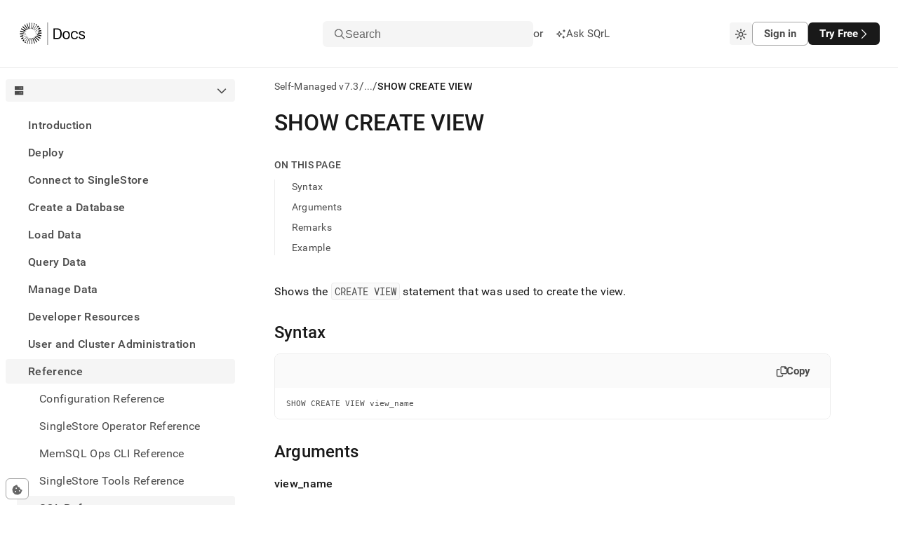

--- FILE ---
content_type: text/javascript; charset=utf-8
request_url: https://docs.singlestore.com/webpack-runtime-ab1a3d7982714f175adb.js
body_size: 1536
content:
!function(){"use strict";var e,t,n,r,o,c={},u={};function i(e){var t=u[e];if(void 0!==t)return t.exports;var n=u[e]={id:e,loaded:!1,exports:{}};return c[e].call(n.exports,n,n.exports,i),n.loaded=!0,n.exports}i.m=c,e=[],i.O=function(t,n,r,o){if(!n){var c=1/0;for(d=0;d<e.length;d++){n=e[d][0],r=e[d][1],o=e[d][2];for(var u=!0,f=0;f<n.length;f++)(!1&o||c>=o)&&Object.keys(i.O).every(function(e){return i.O[e](n[f])})?n.splice(f--,1):(u=!1,o<c&&(c=o));if(u){e.splice(d--,1);var a=r();void 0!==a&&(t=a)}}return t}o=o||0;for(var d=e.length;d>0&&e[d-1][2]>o;d--)e[d]=e[d-1];e[d]=[n,r,o]},i.n=function(e){var t=e&&e.__esModule?function(){return e.default}:function(){return e};return i.d(t,{a:t}),t},n=Object.getPrototypeOf?function(e){return Object.getPrototypeOf(e)}:function(e){return e.__proto__},i.t=function(e,r){if(1&r&&(e=this(e)),8&r)return e;if("object"==typeof e&&e){if(4&r&&e.__esModule)return e;if(16&r&&"function"==typeof e.then)return e}var o=Object.create(null);i.r(o);var c={};t=t||[null,n({}),n([]),n(n)];for(var u=2&r&&e;"object"==typeof u&&!~t.indexOf(u);u=n(u))Object.getOwnPropertyNames(u).forEach(function(t){c[t]=function(){return e[t]}});return c.default=function(){return e},i.d(o,c),o},i.d=function(e,t){for(var n in t)i.o(t,n)&&!i.o(e,n)&&Object.defineProperty(e,n,{enumerable:!0,get:t[n]})},i.f={},i.e=function(e){return Promise.all(Object.keys(i.f).reduce(function(t,n){return i.f[n](e,t),t},[]))},i.u=function(e){return({223:"commons",349:"29aecd6440a768ec90d8c166dced79bce7da3ccb",369:"component---src-templates-product-tsx",453:"component---src-pages-404-tsx",784:"eb6e03f4",911:"component---src-templates-document-tsx"}[e]||e)+"-"+{223:"be909f62b07e02888f28",349:"ef93ea3577230d305f1d",369:"3c5ad5f5999b17d8b83c",453:"aa8813e007c5274056a6",716:"36536fdb76df6c754270",784:"1b526ebcd2bf416c2118",911:"a624a861265395534376"}[e]+".js"},i.miniCssF=function(e){return"styles.ed2eea3a050654a9ea9a.css"},i.g=function(){if("object"==typeof globalThis)return globalThis;try{return this||new Function("return this")()}catch(e){if("object"==typeof window)return window}}(),i.o=function(e,t){return Object.prototype.hasOwnProperty.call(e,t)},r={},o="docs-v2:",i.l=function(e,t,n,c){if(r[e])r[e].push(t);else{var u,f;if(void 0!==n)for(var a=document.getElementsByTagName("script"),d=0;d<a.length;d++){var s=a[d];if(s.getAttribute("src")==e||s.getAttribute("data-webpack")==o+n){u=s;break}}u||(f=!0,(u=document.createElement("script")).charset="utf-8",u.timeout=120,i.nc&&u.setAttribute("nonce",i.nc),u.setAttribute("data-webpack",o+n),u.src=e),r[e]=[t];var l=function(t,n){u.onerror=u.onload=null,clearTimeout(p);var o=r[e];if(delete r[e],u.parentNode&&u.parentNode.removeChild(u),o&&o.forEach(function(e){return e(n)}),t)return t(n)},p=setTimeout(l.bind(null,void 0,{type:"timeout",target:u}),12e4);u.onerror=l.bind(null,u.onerror),u.onload=l.bind(null,u.onload),f&&document.head.appendChild(u)}},i.r=function(e){"undefined"!=typeof Symbol&&Symbol.toStringTag&&Object.defineProperty(e,Symbol.toStringTag,{value:"Module"}),Object.defineProperty(e,"__esModule",{value:!0})},i.nmd=function(e){return e.paths=[],e.children||(e.children=[]),e},i.p="/",function(){var e={311:0,869:0};i.f.j=function(t,n){var r=i.o(e,t)?e[t]:void 0;if(0!==r)if(r)n.push(r[2]);else if(/^(311|869)$/.test(t))e[t]=0;else{var o=new Promise(function(n,o){r=e[t]=[n,o]});n.push(r[2]=o);var c=i.p+i.u(t),u=new Error;i.l(c,function(n){if(i.o(e,t)&&(0!==(r=e[t])&&(e[t]=void 0),r)){var o=n&&("load"===n.type?"missing":n.type),c=n&&n.target&&n.target.src;u.message="Loading chunk "+t+" failed.\n("+o+": "+c+")",u.name="ChunkLoadError",u.type=o,u.request=c,r[1](u)}},"chunk-"+t,t)}},i.O.j=function(t){return 0===e[t]};var t=function(t,n){var r,o,c=n[0],u=n[1],f=n[2],a=0;if(c.some(function(t){return 0!==e[t]})){for(r in u)i.o(u,r)&&(i.m[r]=u[r]);if(f)var d=f(i)}for(t&&t(n);a<c.length;a++)o=c[a],i.o(e,o)&&e[o]&&e[o][0](),e[o]=0;return i.O(d)},n=self.webpackChunkdocs_v2=self.webpackChunkdocs_v2||[];n.forEach(t.bind(null,0)),n.push=t.bind(null,n.push.bind(n))}(),i.nc=void 0}();
//# sourceMappingURL=webpack-runtime-ab1a3d7982714f175adb.js.map